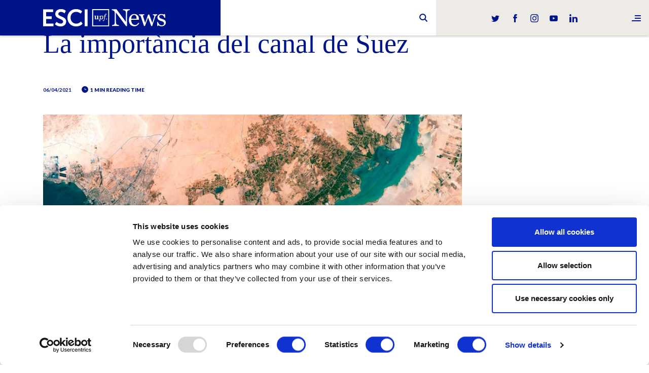

--- FILE ---
content_type: text/html; charset=UTF-8
request_url: https://www.esciupfnews.com/2021/04/06/canal-de-suez-importancia/
body_size: 11223
content:

<!DOCTYPE html>
<html lang="en">
    <head>
        <meta charset="utf-8">
        <meta http-equiv="X-UA-Compatible" content="IE=edge">
        <meta name="viewport" content="width=device-width, initial-scale=1">

        <title>La importància del canal de Suez - ESCIU-UPF News</title>
        <link rel="pingback" href="https://www.esciupfnews.com/xmlrpc.php" />
        <link href="https://www.esciupfnews.com/wp-content/themes/esci/styles/style.min.css?version=9f1ae1a841f91f64f116a2934a060ed1" rel="stylesheet">


        <script id="Cookiebot" src="https://consent.cookiebot.com/uc.js" data-cbid="d80d2989-5e19-477d-a58d-5c886b568aa6" data-blockingmode="auto" type="text/javascript"></script>

        <meta name='robots' content='index, follow, max-image-preview:large, max-snippet:-1, max-video-preview:-1' />
	<style>img:is([sizes="auto" i], [sizes^="auto," i]) { contain-intrinsic-size: 3000px 1500px }</style>
	
	<!-- This site is optimized with the Yoast SEO plugin v26.4 - https://yoast.com/wordpress/plugins/seo/ -->
	<meta name="description" content="El director d’ESCI-UPF, Albert Carreras, analitza al diari ARA la importància del canal de Suez arran de l’incident de la nau de mercaderies Ever Given." />
	<link rel="canonical" href="https://www.esciupfnews.com/2021/04/06/canal-de-suez-importancia/" />
	<meta property="og:locale" content="es_ES" />
	<meta property="og:type" content="article" />
	<meta property="og:title" content="La importància del canal de Suez - ESCIU-UPF News" />
	<meta property="og:description" content="El director d’ESCI-UPF, Albert Carreras, analitza al diari ARA la importància del canal de Suez arran de l’incident de la nau de mercaderies Ever Given." />
	<meta property="og:url" content="https://www.esciupfnews.com/2021/04/06/canal-de-suez-importancia/" />
	<meta property="og:site_name" content="ESCI-UPF News" />
	<meta property="article:published_time" content="2021-04-06T13:30:54+00:00" />
	<meta property="og:image" content="https://www.esciupfnews.com/wp-content/uploads/2021/04/Canal-Suez-Carreras.jpg" />
	<meta property="og:image:width" content="1920" />
	<meta property="og:image:height" content="1080" />
	<meta property="og:image:type" content="image/jpeg" />
	<meta name="author" content="Xènia Costa" />
	<meta name="twitter:card" content="summary_large_image" />
	<meta name="twitter:label1" content="Escrito por" />
	<meta name="twitter:data1" content="Xènia Costa" />
	<meta name="twitter:label2" content="Tiempo de lectura" />
	<meta name="twitter:data2" content="2 minutos" />
	<script type="application/ld+json" class="yoast-schema-graph">{"@context":"https://schema.org","@graph":[{"@type":"WebPage","@id":"https://www.esciupfnews.com/2021/04/06/canal-de-suez-importancia/","url":"https://www.esciupfnews.com/2021/04/06/canal-de-suez-importancia/","name":"La importància del canal de Suez - ESCIU-UPF News","isPartOf":{"@id":"https://www.esciupfnews.com/#website"},"primaryImageOfPage":{"@id":"https://www.esciupfnews.com/2021/04/06/canal-de-suez-importancia/#primaryimage"},"image":{"@id":"https://www.esciupfnews.com/2021/04/06/canal-de-suez-importancia/#primaryimage"},"thumbnailUrl":"https://www.esciupfnews.com/wp-content/uploads/2021/04/Canal-Suez-Carreras.jpg","datePublished":"2021-04-06T13:30:54+00:00","author":{"@id":"https://www.esciupfnews.com/#/schema/person/883142fabf7274139ca9a26a308ce960"},"description":"El director d’ESCI-UPF, Albert Carreras, analitza al diari ARA la importància del canal de Suez arran de l’incident de la nau de mercaderies Ever Given.","breadcrumb":{"@id":"https://www.esciupfnews.com/2021/04/06/canal-de-suez-importancia/#breadcrumb"},"inLanguage":"es","potentialAction":[{"@type":"ReadAction","target":["https://www.esciupfnews.com/2021/04/06/canal-de-suez-importancia/"]}]},{"@type":"ImageObject","inLanguage":"es","@id":"https://www.esciupfnews.com/2021/04/06/canal-de-suez-importancia/#primaryimage","url":"https://www.esciupfnews.com/wp-content/uploads/2021/04/Canal-Suez-Carreras.jpg","contentUrl":"https://www.esciupfnews.com/wp-content/uploads/2021/04/Canal-Suez-Carreras.jpg","width":1920,"height":1080,"caption":"Vista aèria de la zona meridional del canal de Suez. / Foto: Wikimedia Commons (Axelspace Corporation)"},{"@type":"BreadcrumbList","@id":"https://www.esciupfnews.com/2021/04/06/canal-de-suez-importancia/#breadcrumb","itemListElement":[{"@type":"ListItem","position":1,"name":"Home","item":"https://www.esciupfnews.com/"},{"@type":"ListItem","position":2,"name":"La importància del canal de Suez"}]},{"@type":"WebSite","@id":"https://www.esciupfnews.com/#website","url":"https://www.esciupfnews.com/","name":"ESCI-UPF News","description":"El canal de noticíes d&#039;ESCI-UPF","potentialAction":[{"@type":"SearchAction","target":{"@type":"EntryPoint","urlTemplate":"https://www.esciupfnews.com/?s={search_term_string}"},"query-input":{"@type":"PropertyValueSpecification","valueRequired":true,"valueName":"search_term_string"}}],"inLanguage":"es"},{"@type":"Person","@id":"https://www.esciupfnews.com/#/schema/person/883142fabf7274139ca9a26a308ce960","name":"Xènia Costa","url":"https://www.esciupfnews.com/author/xenia/"}]}</script>
	<!-- / Yoast SEO plugin. -->


<link rel="alternate" type="application/rss+xml" title="ESCI-UPF News &raquo; Comentario La importància del canal de Suez del feed" href="https://www.esciupfnews.com/2021/04/06/canal-de-suez-importancia/feed/" />
<link rel='stylesheet' id='wp-block-library-css' href='https://www.esciupfnews.com/wp-includes/css/dist/block-library/style.min.css' type='text/css' media='all' />
<style id='classic-theme-styles-inline-css' type='text/css'>
/*! This file is auto-generated */
.wp-block-button__link{color:#fff;background-color:#32373c;border-radius:9999px;box-shadow:none;text-decoration:none;padding:calc(.667em + 2px) calc(1.333em + 2px);font-size:1.125em}.wp-block-file__button{background:#32373c;color:#fff;text-decoration:none}
</style>
<style id='global-styles-inline-css' type='text/css'>
:root{--wp--preset--aspect-ratio--square: 1;--wp--preset--aspect-ratio--4-3: 4/3;--wp--preset--aspect-ratio--3-4: 3/4;--wp--preset--aspect-ratio--3-2: 3/2;--wp--preset--aspect-ratio--2-3: 2/3;--wp--preset--aspect-ratio--16-9: 16/9;--wp--preset--aspect-ratio--9-16: 9/16;--wp--preset--color--black: #000000;--wp--preset--color--cyan-bluish-gray: #abb8c3;--wp--preset--color--white: #ffffff;--wp--preset--color--pale-pink: #f78da7;--wp--preset--color--vivid-red: #cf2e2e;--wp--preset--color--luminous-vivid-orange: #ff6900;--wp--preset--color--luminous-vivid-amber: #fcb900;--wp--preset--color--light-green-cyan: #7bdcb5;--wp--preset--color--vivid-green-cyan: #00d084;--wp--preset--color--pale-cyan-blue: #8ed1fc;--wp--preset--color--vivid-cyan-blue: #0693e3;--wp--preset--color--vivid-purple: #9b51e0;--wp--preset--gradient--vivid-cyan-blue-to-vivid-purple: linear-gradient(135deg,rgba(6,147,227,1) 0%,rgb(155,81,224) 100%);--wp--preset--gradient--light-green-cyan-to-vivid-green-cyan: linear-gradient(135deg,rgb(122,220,180) 0%,rgb(0,208,130) 100%);--wp--preset--gradient--luminous-vivid-amber-to-luminous-vivid-orange: linear-gradient(135deg,rgba(252,185,0,1) 0%,rgba(255,105,0,1) 100%);--wp--preset--gradient--luminous-vivid-orange-to-vivid-red: linear-gradient(135deg,rgba(255,105,0,1) 0%,rgb(207,46,46) 100%);--wp--preset--gradient--very-light-gray-to-cyan-bluish-gray: linear-gradient(135deg,rgb(238,238,238) 0%,rgb(169,184,195) 100%);--wp--preset--gradient--cool-to-warm-spectrum: linear-gradient(135deg,rgb(74,234,220) 0%,rgb(151,120,209) 20%,rgb(207,42,186) 40%,rgb(238,44,130) 60%,rgb(251,105,98) 80%,rgb(254,248,76) 100%);--wp--preset--gradient--blush-light-purple: linear-gradient(135deg,rgb(255,206,236) 0%,rgb(152,150,240) 100%);--wp--preset--gradient--blush-bordeaux: linear-gradient(135deg,rgb(254,205,165) 0%,rgb(254,45,45) 50%,rgb(107,0,62) 100%);--wp--preset--gradient--luminous-dusk: linear-gradient(135deg,rgb(255,203,112) 0%,rgb(199,81,192) 50%,rgb(65,88,208) 100%);--wp--preset--gradient--pale-ocean: linear-gradient(135deg,rgb(255,245,203) 0%,rgb(182,227,212) 50%,rgb(51,167,181) 100%);--wp--preset--gradient--electric-grass: linear-gradient(135deg,rgb(202,248,128) 0%,rgb(113,206,126) 100%);--wp--preset--gradient--midnight: linear-gradient(135deg,rgb(2,3,129) 0%,rgb(40,116,252) 100%);--wp--preset--font-size--small: 13px;--wp--preset--font-size--medium: 20px;--wp--preset--font-size--large: 36px;--wp--preset--font-size--x-large: 42px;--wp--preset--spacing--20: 0.44rem;--wp--preset--spacing--30: 0.67rem;--wp--preset--spacing--40: 1rem;--wp--preset--spacing--50: 1.5rem;--wp--preset--spacing--60: 2.25rem;--wp--preset--spacing--70: 3.38rem;--wp--preset--spacing--80: 5.06rem;--wp--preset--shadow--natural: 6px 6px 9px rgba(0, 0, 0, 0.2);--wp--preset--shadow--deep: 12px 12px 50px rgba(0, 0, 0, 0.4);--wp--preset--shadow--sharp: 6px 6px 0px rgba(0, 0, 0, 0.2);--wp--preset--shadow--outlined: 6px 6px 0px -3px rgba(255, 255, 255, 1), 6px 6px rgba(0, 0, 0, 1);--wp--preset--shadow--crisp: 6px 6px 0px rgba(0, 0, 0, 1);}:where(.is-layout-flex){gap: 0.5em;}:where(.is-layout-grid){gap: 0.5em;}body .is-layout-flex{display: flex;}.is-layout-flex{flex-wrap: wrap;align-items: center;}.is-layout-flex > :is(*, div){margin: 0;}body .is-layout-grid{display: grid;}.is-layout-grid > :is(*, div){margin: 0;}:where(.wp-block-columns.is-layout-flex){gap: 2em;}:where(.wp-block-columns.is-layout-grid){gap: 2em;}:where(.wp-block-post-template.is-layout-flex){gap: 1.25em;}:where(.wp-block-post-template.is-layout-grid){gap: 1.25em;}.has-black-color{color: var(--wp--preset--color--black) !important;}.has-cyan-bluish-gray-color{color: var(--wp--preset--color--cyan-bluish-gray) !important;}.has-white-color{color: var(--wp--preset--color--white) !important;}.has-pale-pink-color{color: var(--wp--preset--color--pale-pink) !important;}.has-vivid-red-color{color: var(--wp--preset--color--vivid-red) !important;}.has-luminous-vivid-orange-color{color: var(--wp--preset--color--luminous-vivid-orange) !important;}.has-luminous-vivid-amber-color{color: var(--wp--preset--color--luminous-vivid-amber) !important;}.has-light-green-cyan-color{color: var(--wp--preset--color--light-green-cyan) !important;}.has-vivid-green-cyan-color{color: var(--wp--preset--color--vivid-green-cyan) !important;}.has-pale-cyan-blue-color{color: var(--wp--preset--color--pale-cyan-blue) !important;}.has-vivid-cyan-blue-color{color: var(--wp--preset--color--vivid-cyan-blue) !important;}.has-vivid-purple-color{color: var(--wp--preset--color--vivid-purple) !important;}.has-black-background-color{background-color: var(--wp--preset--color--black) !important;}.has-cyan-bluish-gray-background-color{background-color: var(--wp--preset--color--cyan-bluish-gray) !important;}.has-white-background-color{background-color: var(--wp--preset--color--white) !important;}.has-pale-pink-background-color{background-color: var(--wp--preset--color--pale-pink) !important;}.has-vivid-red-background-color{background-color: var(--wp--preset--color--vivid-red) !important;}.has-luminous-vivid-orange-background-color{background-color: var(--wp--preset--color--luminous-vivid-orange) !important;}.has-luminous-vivid-amber-background-color{background-color: var(--wp--preset--color--luminous-vivid-amber) !important;}.has-light-green-cyan-background-color{background-color: var(--wp--preset--color--light-green-cyan) !important;}.has-vivid-green-cyan-background-color{background-color: var(--wp--preset--color--vivid-green-cyan) !important;}.has-pale-cyan-blue-background-color{background-color: var(--wp--preset--color--pale-cyan-blue) !important;}.has-vivid-cyan-blue-background-color{background-color: var(--wp--preset--color--vivid-cyan-blue) !important;}.has-vivid-purple-background-color{background-color: var(--wp--preset--color--vivid-purple) !important;}.has-black-border-color{border-color: var(--wp--preset--color--black) !important;}.has-cyan-bluish-gray-border-color{border-color: var(--wp--preset--color--cyan-bluish-gray) !important;}.has-white-border-color{border-color: var(--wp--preset--color--white) !important;}.has-pale-pink-border-color{border-color: var(--wp--preset--color--pale-pink) !important;}.has-vivid-red-border-color{border-color: var(--wp--preset--color--vivid-red) !important;}.has-luminous-vivid-orange-border-color{border-color: var(--wp--preset--color--luminous-vivid-orange) !important;}.has-luminous-vivid-amber-border-color{border-color: var(--wp--preset--color--luminous-vivid-amber) !important;}.has-light-green-cyan-border-color{border-color: var(--wp--preset--color--light-green-cyan) !important;}.has-vivid-green-cyan-border-color{border-color: var(--wp--preset--color--vivid-green-cyan) !important;}.has-pale-cyan-blue-border-color{border-color: var(--wp--preset--color--pale-cyan-blue) !important;}.has-vivid-cyan-blue-border-color{border-color: var(--wp--preset--color--vivid-cyan-blue) !important;}.has-vivid-purple-border-color{border-color: var(--wp--preset--color--vivid-purple) !important;}.has-vivid-cyan-blue-to-vivid-purple-gradient-background{background: var(--wp--preset--gradient--vivid-cyan-blue-to-vivid-purple) !important;}.has-light-green-cyan-to-vivid-green-cyan-gradient-background{background: var(--wp--preset--gradient--light-green-cyan-to-vivid-green-cyan) !important;}.has-luminous-vivid-amber-to-luminous-vivid-orange-gradient-background{background: var(--wp--preset--gradient--luminous-vivid-amber-to-luminous-vivid-orange) !important;}.has-luminous-vivid-orange-to-vivid-red-gradient-background{background: var(--wp--preset--gradient--luminous-vivid-orange-to-vivid-red) !important;}.has-very-light-gray-to-cyan-bluish-gray-gradient-background{background: var(--wp--preset--gradient--very-light-gray-to-cyan-bluish-gray) !important;}.has-cool-to-warm-spectrum-gradient-background{background: var(--wp--preset--gradient--cool-to-warm-spectrum) !important;}.has-blush-light-purple-gradient-background{background: var(--wp--preset--gradient--blush-light-purple) !important;}.has-blush-bordeaux-gradient-background{background: var(--wp--preset--gradient--blush-bordeaux) !important;}.has-luminous-dusk-gradient-background{background: var(--wp--preset--gradient--luminous-dusk) !important;}.has-pale-ocean-gradient-background{background: var(--wp--preset--gradient--pale-ocean) !important;}.has-electric-grass-gradient-background{background: var(--wp--preset--gradient--electric-grass) !important;}.has-midnight-gradient-background{background: var(--wp--preset--gradient--midnight) !important;}.has-small-font-size{font-size: var(--wp--preset--font-size--small) !important;}.has-medium-font-size{font-size: var(--wp--preset--font-size--medium) !important;}.has-large-font-size{font-size: var(--wp--preset--font-size--large) !important;}.has-x-large-font-size{font-size: var(--wp--preset--font-size--x-large) !important;}
:where(.wp-block-post-template.is-layout-flex){gap: 1.25em;}:where(.wp-block-post-template.is-layout-grid){gap: 1.25em;}
:where(.wp-block-columns.is-layout-flex){gap: 2em;}:where(.wp-block-columns.is-layout-grid){gap: 2em;}
:root :where(.wp-block-pullquote){font-size: 1.5em;line-height: 1.6;}
</style>
<script type="text/javascript" src="https://www.esciupfnews.com/wp-includes/js/jquery/jquery.min.js?ver=3.7.1" id="jquery-core-js"></script>
<script type="text/javascript" src="https://www.esciupfnews.com/wp-includes/js/jquery/jquery-migrate.min.js?ver=3.4.1" id="jquery-migrate-js"></script>
<link rel="https://api.w.org/" href="https://www.esciupfnews.com/wp-json/" /><link rel="alternate" title="JSON" type="application/json" href="https://www.esciupfnews.com/wp-json/wp/v2/posts/22577" /><link rel="EditURI" type="application/rsd+xml" title="RSD" href="https://www.esciupfnews.com/xmlrpc.php?rsd" />

<link rel='shortlink' href='https://www.esciupfnews.com/?p=22577' />
<link rel="alternate" title="oEmbed (JSON)" type="application/json+oembed" href="https://www.esciupfnews.com/wp-json/oembed/1.0/embed?url=https%3A%2F%2Fwww.esciupfnews.com%2F2021%2F04%2F06%2Fcanal-de-suez-importancia%2F" />
<link rel="icon" href="https://www.esciupfnews.com/wp-content/uploads/2019/03/favicom.png" sizes="32x32" />
<link rel="icon" href="https://www.esciupfnews.com/wp-content/uploads/2019/03/favicom.png" sizes="192x192" />
<link rel="apple-touch-icon" href="https://www.esciupfnews.com/wp-content/uploads/2019/03/favicom.png" />
<meta name="msapplication-TileImage" content="https://www.esciupfnews.com/wp-content/uploads/2019/03/favicom.png" />
		<style type="text/css" id="wp-custom-css">
			.twentytwenty-wrapper img {
	margin: 0;
}		</style>
		        <!-- HTML5 shim and Respond.js for IE8 support of HTML5 elements and media queries -->
        <!-- WARNING: Respond.js doesn't work if you view the page via file:// -->
        <!--[if lt IE 9]>
          <script src="https://oss.maxcdn.com/html5shiv/3.7.2/html5shiv.min.js"></script>
          <script src="https://oss.maxcdn.com/respond/1.4.2/respond.min.js"></script>
        <![endif]-->


        <!-- Global site tag (gtag.js) - Google Analytics -->
        <script async src="https://www.googletagmanager.com/gtag/js?id=UA-120845108-1"></script>
        <script>
        window.dataLayer = window.dataLayer || [];
        function gtag(){dataLayer.push(arguments);}
        gtag('js', new Date());

        gtag('config', 'UA-120845108-1');
        </script>

        <script src='https://www.google.com/recaptcha/api.js'></script>
    </head>
    <body class="wp-singular post-template-default single single-post postid-22577 single-format-standard wp-theme-esci">


<header class="header-min">
    <div class="container-fluid">
            <div class="header-min__logo">
                <a href="https://www.esciupfnews.com"><img src="https://www.esciupfnews.com/wp-content/themes/esci/svg/main-logo-min.svg" alt="ESCI News"></a>
            </div>
            

<!--<div class="header-lang">
	<a href="#" class="header-lang__link">
        en        <i class="ico-down"></i>
    </a>

    <ul class="header-lang__list">
            </ul>

</div>-->





            <div class="header-social">
    <ul>
        <li class="header-social__twitter"><a href="https://twitter.com/ESCIupf" target="_blank"><i class="ico-twitter"></i></a></li>
        <li class="header-social__facebook"><a href="https://www.facebook.com/ESCI.UPF" target="_blank"><i class="ico-facebook"></i></a></li>
        <li class="header-social__instagram"><a href="https://www.instagram.com/esciupf" target="_blank"><i class="ico-instagram"></i></a></li>
        <li class="header-social__youtube"><a href="https://www.youtube.com/user/ESCIupf" target="_blank"><i class="ico-youtube"></i></a></li>
        <li class="header-social__linkedin"><a href="https://www.linkedin.com/school/esci-upf" target="_blank"><i class="ico-linkedin"></i></a></li>
    </ul>
</div>            <!--<div class="header-search">
    <div class="header-search__ico"><i class="fa fa-search"></i></div>
</div>-->

<div id="sb-search" class="sb-search" role="search">
	<form action="https://www.esciupfnews.com/" method="GET">
		<input class="sb-search-input" placeholder="" type="text" value="" name="s" id="search">
		<input class="sb-search-submit" type="submit" value="">
		<span class="sb-icon-search"></span>
	</form>
</div>    </div>
    <div class="header-hamburguer">
    <a href="#"><i class="ico-menu"></i></a>
</div></header>


<nav class="navbar">
	<div class="navbar__close-button"><i class="ico-close"></i></div>

	<div class="navbar__content">
				<ul class="navbar__main-menu">
							<li><a href="https://www.esciupfnews.com/esci-upf/">ESCI-UPF</a></li>
							<li><a href="https://www.esciupfnews.com/marketing/">Marketing</a></li>
							<li><a href="https://www.esciupfnews.com/research/">Research</a></li>
							<li><a href="https://www.esciupfnews.com/business/">Business</a></li>
							<li><a href="https://www.esciupfnews.com/lca4climate/">LCA4Climate</a></li>
					</ul>
		<ul class="navbar__second-menu">
			<li><a href="https://www.esciupfnews.com/en/contact">Contact</a></li>
		</ul>
		<ul class="navbar__lang">
			<li class="active"><a href="#">en</a></li>
					</ul>
	</div>
	<div class="navbar__overlay"></div>
</nav>



<main role="main"  class="main main--single">
    <div class="container-fluid">

    	
<div class="category-menu"> 
    <div class="swiper-container">
        <div class="swiper-wrapper">
                            <div class="category-menu__item swiper-slide">
                    <a href="https://www.esciupfnews.com/esci-upf/" class="category-menu__link  active" >ESCI-UPF</a>
                </div>
                            <div class="category-menu__item swiper-slide">
                    <a href="https://www.esciupfnews.com/business/" class="category-menu__link  " >Business</a>
                </div>
                            <div class="category-menu__item swiper-slide">
                    <a href="https://www.esciupfnews.com/marketing/" class="category-menu__link  " >Marketing</a>
                </div>
                            <div class="category-menu__item swiper-slide">
                    <a href="https://www.esciupfnews.com/research/" class="category-menu__link  " >Research</a>
                </div>
                            <div class="category-menu__item swiper-slide">
                    <a href="https://www.esciupfnews.com/lca4climate/" class="category-menu__link  " >LCA4Climate</a>
                </div>
                      
        </div>
    </div>
</div>
    	 		
    	<div class="single">
			<div class="single__wrapper">
				<div class="single__header">
                    
					<p class="single__category">
																<a href="https://www.esciupfnews.com/esci-upf/">
							ESCI-UPF						</a>
										</p>
										<h1 class="single__title">La importància del canal de Suez</h1>
					
					<ul class="single__info">
						



													<li>06/04/2021</li>
												<li><i class="ico-time"></i> 1 min reading time </li>

																	</ul>
				</div>


				<div class="single__content">

					<figure class="single__main-image">
						<img width="1024" height="576" src="https://www.esciupfnews.com/wp-content/uploads/2021/04/Canal-Suez-Carreras-1024x576.jpg" class="attachment-large size-large wp-post-image" alt="Canal de Suez" decoding="async" fetchpriority="high" srcset="https://www.esciupfnews.com/wp-content/uploads/2021/04/Canal-Suez-Carreras-1024x576.jpg 1024w, https://www.esciupfnews.com/wp-content/uploads/2021/04/Canal-Suez-Carreras-300x169.jpg 300w, https://www.esciupfnews.com/wp-content/uploads/2021/04/Canal-Suez-Carreras-768x432.jpg 768w, https://www.esciupfnews.com/wp-content/uploads/2021/04/Canal-Suez-Carreras-1536x864.jpg 1536w, https://www.esciupfnews.com/wp-content/uploads/2021/04/Canal-Suez-Carreras-224x126.jpg 224w, https://www.esciupfnews.com/wp-content/uploads/2021/04/Canal-Suez-Carreras.jpg 1920w" sizes="(max-width: 1024px) 100vw, 1024px" />						<figcaption class="single__image-caption">
							Vista aèria de la zona meridional del canal de Suez. / Foto: Wikimedia Commons (Axelspace Corporation)						</figcaption>
					</figure>

					
					<div class="single__container">
						
						
						<p>El director d’ESCI-UPF, Albert Carreras, ha publicat un <a href="https://www.ara.cat/opinio/importa-suez-albert-carreras_129_3932689.html" target="_blank" rel="noopener">article al diari ARA</a> on analitza la importància del canal de Suez arran de l’incident de la nau de mercaderies Ever Given que, com diu, “ha tornat a posar damunt la taula la fragilitat de la globalització del comerç mundial”.</p>
<p>Carreras fa un repàs per <a href="https://www.esciupfnews.com/2019/11/17/150-anys-canal-suez/" target="_blank" rel="noopener">la història del canal</a>, una de les grans construccions d’enginyeria del segle XIX que, com explica, va representar l’inici de la primera globalització i va apropar radicalment el continent europeu i el continent asiàtic. El director d’ESCI-UPF recalca que gràcies a la construcció del canal de Suez, el mar Mediterrani va recuperar la centralitat en el comerç global. De passada, Carreras també esmenta la construcció del <a href="https://www.esciupfnews.com/2019/12/31/canal-panama/" target="_blank" rel="noopener">canal de Panamà</a>, l’altre gran projecte d’enginyeria del segle XIX, projectat pel mateix Lesseps.</p>
<p>Carreras explica que, amb la nacionalització per part del president egipci <a href="https://www.esciupfnews.com/2020/11/04/nasser-egipte/" target="_blank" rel="noopener">Nasser</a> el 1956, el canal de Suez es va convertir en una arma política. El tancament al trànsit marítim entre 1967 i 1975 en suport a la causa palestina va provocar la reaparició de la ruta alternativa que feia la circumval·lació al continent africà, una ruta molt més costosa i que només es fa servir en casos d’extrema necessitat, com ha passat en aquests últims dies.</p>
<p>El director d’ESCI-UPF també parla d’una nova ruta alternativa del comerç mundial que aquests dies ha agafat protagonisme i que, a causa de l’escalfament global, és molt possible que encara n’agafi més: <a href="https://www.esciupfnews.com/2021/04/06/ever-given-suez/" target="_blank" rel="noopener">la ruta de l’oceà Àrtic</a>. El creixement d’aquesta nova ruta suposa una amenaça real per a la situació del comerç al Mediterrani i per als seus ports destacats, com el de Barcelona, ja que comportaria una “periferització de l’activitat econòmica”.</p>
<p>Per últim, el director d’ESCI-UPF esmenta que, a casa nostra, la importància del canal de Suez també té una altra accepció. I és que la companyia hereva de la gestió del canal va convertir-se en sòcia majoritària d’Agbar l’any 2008. Per tot això, Carreras sentencia que, tant des d’un punt de vista global com des d’un punt de vista local, el que passi al canal de Suez “ens importa”.</p>

					</div>

				</div>


				<div class="single__footer">
					<div class="single__container">
						

						
						
<ul class="single__tags">
			<li><a href="https://www.esciupfnews.com/tag/globalisation/"> #Globalisation</a></li>
	</ul>
						
<ul class="single__share">
	<li>Share it:</li>
			<li class="single__share-item-twitter">
			<a href="https://twitter.com/intent/tweet?url=https://www.esciupfnews.com/2021/04/06/canal-de-suez-importancia/&text=La importància del canal de Suez" onclick="return !window.open(this.href, 'twitter', 'width=500,height=500')" target="_blank" data-title="canal-de-suez-importancia" data-network="twitter">
				<i class="ico-twitter"></i>
			</a>
		</li>
			<li class="single__share-item-facebook">
			<a href="https://www.facebook.com/sharer.php?s=100&p[url]=https://www.esciupfnews.com/2021/04/06/canal-de-suez-importancia/&p[images][0]=https://www.esciupfnews.com/wp-content/uploads/2021/04/Canal-Suez-Carreras.jpg&p[title]=La importància del canal de Suez&p[summary]=El director d’ESCI-UPF, Albert Carreras, ha publicat un article al diari ARA on analitza la importància del canal de Suez arran de l’incident de la nau de mercaderies Ever Given." onclick="return !window.open(this.href, 'facebook', 'width=500,height=500')" target="_blank" data-title="canal-de-suez-importancia" data-network="facebook">
				<i class="ico-facebook"></i>
			</a>
		</li>
			<li class="single__share-item-linkedin">
			<a href="https://www.linkedin.com/shareArticle?mini=true&url=https://www.esciupfnews.com/2021/04/06/canal-de-suez-importancia/&title=La importància del canal de Suez&summary=El director d’ESCI-UPF, Albert Carreras, ha publicat un article al diari ARA on analitza la importància del canal de Suez arran de l’incident de la nau de mercaderies Ever Given." onclick="return !window.open(this.href, 'linkedin', 'width=500,height=500')" target="_blank" data-title="canal-de-suez-importancia" data-network="linkedin">
				<i class="ico-linkedin"></i>
			</a>
		</li>
			<li class="single__share-item-whatsapp">
			<a href="whatsapp://send?text=La+import%C3%A0ncia+del+canal+de+Suez+https%3A%2F%2Fwww.esciupfnews.com%2F2021%2F04%2F06%2Fcanal-de-suez-importancia%2F" onclick="return !window.open(this.href, 'whatsapp', 'width=500,height=500')" target="_blank" data-title="canal-de-suez-importancia" data-network="whatsapp">
				<i class="ico-whatsapp"></i>
			</a>
		</li>
			<li class="single__share-item-telegram">
			<a href="https://t.me/share/url?url=https://www.esciupfnews.com/2021/04/06/canal-de-suez-importancia/&text=La importància del canal de Suez" onclick="return !window.open(this.href, 'telegram', 'width=500,height=500')" target="_blank" data-title="canal-de-suez-importancia" data-network="telegram">
				<i class="ico-telegram"></i>
			</a>
		</li>
			<li class="single__share-item-mail">
			<a href="mailto:?subject=La importància del canal de Suez&body=El director d’ESCI-UPF, Albert Carreras, ha publicat un article al diari ARA on analitza la importància del canal de Suez arran de l’incident de la nau de mercaderies Ever Given." onclick="return !window.open(this.href, 'mail', 'width=500,height=500')" target="_blank" data-title="canal-de-suez-importancia" data-network="mail">
				<i class="ico-mail"></i>
			</a>
		</li>
	</ul>
						
						

						<a name="comments"></a>

						<div class="block comment-form">
							<h4 class="block__title">Leave a message</h4>

							

							<form  action="https://www.esciupfnews.com/wp-comments-post.php" method="post" id="commentform" data-parsley-validate>
																	<div class="form-group">
										<label for="author"> Name & surname:</label>
										<input class="form-control"
												id="author"
												name="author"
												type="text"
												placeholder="Full Name"
												value=""
												data-parsley-required
												data-parsley-required-message="This field is obligatory"/>
									</div>

									<div class="form-group">
										<label for="author">E-mail:</label>
										<input class="form-control"
												id="email"
												name="email"
												type="text"
												placeholder="Email"
												value=""
												data-parsley-required
												data-parsley-type="email"
												data-parsley-required-message="This field is obligatory"
												data-parsley-error-message="Fill out this field with a valid e-mail"/>
									</div>
																<div class="form-group">
										<label for="comment"> Comment</label>
										<textarea id="comment"
													class="form-control"
													placeholder=""
													name="comment"
													data-parsley-required
													data-parsley-required-message="This field is obligatory"></textarea>
								</div>

								<div class="form-group">

                            <div class="checkbox">
                                <input name="field-check" value="1" id="field-check" required="" data-parsley-required-message="This field is obligatory" data-parsley-multiple="field-check" type="checkbox">
                                <label for="field-check">I have read and accepted <a href="https://www.esciupfnews.com/politica-de-privacidad-y-cookies/" target="_blank">the privacy policies</a> and <a href="https://www.esciupfnews.com/aviso-legal/" target="_blank">condition terms</a>.</label>
                            </div>

                        </div>
                        		<div class="gglcptch gglcptch_v2"><div id="gglcptch_recaptcha_835537672" class="gglcptch_recaptcha"></div>
				<noscript>
					<div style="width: 302px;">
						<div style="width: 302px; height: 422px; position: relative;">
							<div style="width: 302px; height: 422px; position: absolute;">
								<iframe src="https://www.google.com/recaptcha/api/fallback?k=6LcebWMUAAAAABVGYTSY7qGObTQuQetq0Gg9i-CS" frameborder="0" scrolling="no" style="width: 302px; height:422px; border-style: none;"></iframe>
							</div>
						</div>
						<div style="border-style: none; bottom: 12px; left: 25px; margin: 0px; padding: 0px; right: 25px; background: #f9f9f9; border: 1px solid #c1c1c1; border-radius: 3px; height: 60px; width: 300px;">
							<input type="hidden" id="g-recaptcha-response" name="g-recaptcha-response" class="g-recaptcha-response" style="width: 250px !important; height: 40px !important; border: 1px solid #c1c1c1 !important; margin: 10px 25px !important; padding: 0px !important; resize: none !important;">
						</div>
					</div>
				</noscript></div>								<div class="form-group">
									<input name="submit" class="btn"  type="submit" id="submit-comment" value="Send a message">
								</div>
								<input type='hidden' name='comment_post_ID' value='22577' id='comment_post_ID' />
<input type='hidden' name='comment_parent' id='comment_parent' value='0' />
							</form>

						</div>

						<!-- COMMENTS -->
						<div class="block comments-list">
							
                            

													</div>

					</div>


				</div>


			</div>
		</div>


		


		<!-- RELATED NEWS -->
		
<div class="block block--margin-top">
	<h4 class="block__title block__title--centered">We also recommend you</h4>
	<div class="featured-articles">
		<div class="row">
							<div class="col-12 col-sm-4"><article class="article article--3">
	<div class="article__image">
		<a data-article="26928" id="26928" class="article-update-referer" href="https://www.esciupfnews.com/2025/03/11/economia-catalana-context-global/">
    <img width="1920" height="1080" src="https://www.esciupfnews.com/wp-content/uploads/2025/03/CEC-Globalitzacio-Cat.jpg" class="attachment-post-thumbnail size-post-thumbnail wp-post-image" alt="Economia" decoding="async" loading="lazy" /></a>	</div>
	<div class="article__content">
		

<p class="article__category">
            <a href="https://www.esciupfnews.com/esci-upf/ ">
            ESCI-UPF        </a>
    </p>		<h3 class="article__title"><a data-article="26928" class="article-update-referer" href="https://www.esciupfnews.com/2025/03/11/economia-catalana-context-global/">
    L’economia catalana en el context global</a></h3>
		<p class="article__info"><span class="article__author">
    </span> <span class="article__date">
    11/03/2025</span></p>
		<p class="article__excerpt">
    Els professors d'ESCI-UPF Joan Pere Plaza i Joan Ribas, juntament amb l'actual professor d'IQS Ramon Xifré, han explorat l'impacte que pot tenir per a l'economia catalana el context econòmic global. Les seves conclusions es va presentar fa uns dies al 4t Congrés d'Economia i Empresa de Catalunya al Col·legi d'Economistes.</p>		

<ul class="article__tags">
			<li><a href="https://www.esciupfnews.com/tag/economics/">#Economics</a></li>
			<li><a href="https://www.esciupfnews.com/tag/globalisation/">#Globalisation</a></li>
			<li><a href="https://www.esciupfnews.com/tag/research/">#Research</a></li>
	</ul>  
		
<ul class="article__options">
	<li class="article__time"><i class="ico-time"></i> 4 mins </li>
		<li class="article__share"><a href="#"><i class="ico-share"></i> Share</a> 
		
<ul class="article__share-list">
			<li>
			<a href="https://twitter.com/intent/tweet?url=https://www.esciupfnews.com/2025/03/11/economia-catalana-context-global/&text=L’economia catalana en el context global" onclick="return !window.open(this.href, 'twitter', 'width=500,height=500')" target="_blank" data-title="economia-catalana-context-global" data-network="twitter">
				<i class="ico-twitter"></i>
			</a>
		</li>
			<li>
			<a href="https://www.facebook.com/sharer.php?s=100&p[url]=https://www.esciupfnews.com/2025/03/11/economia-catalana-context-global/&p[images][0]=https://www.esciupfnews.com/wp-content/uploads/2025/03/CEC-Globalitzacio-Cat.jpg&p[title]=L’economia catalana en el context global&p[summary]=Els professors d'ESCI-UPF Joan Pere Plaza i Joan Ribas, juntament amb l'actual professor d'IQS Ramon Xifré, han explorat l'impacte que pot tenir per a l'economia catalana el context econòmic global. Les seves conclusions es va presentar fa uns dies al 4t Congrés d'Economia i Empresa de Catalunya al Col·legi d'Economistes." onclick="return !window.open(this.href, 'facebook', 'width=500,height=500')" target="_blank" data-title="economia-catalana-context-global" data-network="facebook">
				<i class="ico-facebook"></i>
			</a>
		</li>
			<li>
			<a href="https://www.linkedin.com/shareArticle?mini=true&url=https://www.esciupfnews.com/2025/03/11/economia-catalana-context-global/&title=L’economia catalana en el context global&summary=Els professors d'ESCI-UPF Joan Pere Plaza i Joan Ribas, juntament amb l'actual professor d'IQS Ramon Xifré, han explorat l'impacte que pot tenir per a l'economia catalana el context econòmic global. Les seves conclusions es va presentar fa uns dies al 4t Congrés d'Economia i Empresa de Catalunya al Col·legi d'Economistes." onclick="return !window.open(this.href, 'linkedin', 'width=500,height=500')" target="_blank" data-title="economia-catalana-context-global" data-network="linkedin">
				<i class="ico-linkedin"></i>
			</a>
		</li>
			<li>
			<a href="whatsapp://send?text=L%E2%80%99economia+catalana+en+el+context+global+https%3A%2F%2Fwww.esciupfnews.com%2F2025%2F03%2F11%2Feconomia-catalana-context-global%2F" onclick="return !window.open(this.href, 'whatsapp', 'width=500,height=500')" target="_blank" data-title="economia-catalana-context-global" data-network="whatsapp">
				<i class="ico-whatsapp"></i>
			</a>
		</li>
			<li>
			<a href="https://t.me/share/url?url=https://www.esciupfnews.com/2025/03/11/economia-catalana-context-global/&text=L’economia catalana en el context global" onclick="return !window.open(this.href, 'telegram', 'width=500,height=500')" target="_blank" data-title="economia-catalana-context-global" data-network="telegram">
				<i class="ico-telegram"></i>
			</a>
		</li>
			<li>
			<a href="mailto:?subject=L’economia catalana en el context global&body=Els professors d'ESCI-UPF Joan Pere Plaza i Joan Ribas, juntament amb l'actual professor d'IQS Ramon Xifré, han explorat l'impacte que pot tenir per a l'economia catalana el context econòmic global. Les seves conclusions es va presentar fa uns dies al 4t Congrés d'Economia i Empresa de Catalunya al Col·legi d'Economistes." onclick="return !window.open(this.href, 'mail', 'width=500,height=500')" target="_blank" data-title="economia-catalana-context-global" data-network="mail">
				<i class="ico-mail"></i>
			</a>
		</li>
	</ul>	</li>
</ul>
	</div>
</article></div>
							<div class="col-12 col-sm-4"><article class="article article--3">
	<div class="article__image">
		<a data-article="26215" id="26215" class="article-update-referer" href="https://www.esciupfnews.com/2024/02/15/transformar-riesgos-oportunidades/">
    <img width="1920" height="1080" src="https://www.esciupfnews.com/wp-content/uploads/2024/02/coface-riesgos-fornt.jpg" class="attachment-post-thumbnail size-post-thumbnail wp-post-image" alt="Coface Riesgos Fornt" decoding="async" loading="lazy" /></a>	</div>
	<div class="article__content">
		

<p class="article__category">
            <a href="https://www.esciupfnews.com/business/ ">
            Business        </a>
    </p>		<h3 class="article__title"><a data-article="26215" class="article-update-referer" href="https://www.esciupfnews.com/2024/02/15/transformar-riesgos-oportunidades/">
    ¿Seremos capaces de transformar riesgos en oportunidades?</a></h3>
		<p class="article__info"><span class="article__author">
    <a href='https://www.esciupfnews.com/autor/xavier-fornt/'>Xavier Fornt</a>, </span> <span class="article__date">
    15/02/2024</span></p>
		<p class="article__excerpt">
    Xavier Fornt, profesor de Banca Internacional en el Máster en International Management, escribe sobre las principales preocupaciones que afectan al desarrollo del comercio internacional recogidas en la última edición del “Colloque Coface Risque Pays”.</p>		

<ul class="article__tags">
			<li><a href="https://www.esciupfnews.com/tag/geopolitics/">#Geopolitics</a></li>
			<li><a href="https://www.esciupfnews.com/tag/globalisation/">#Globalisation</a></li>
			<li><a href="https://www.esciupfnews.com/tag/mgi/">#MGI</a></li>
	</ul>  
		
<ul class="article__options">
	<li class="article__time"><i class="ico-time"></i> 3 mins </li>
		<li class="article__share"><a href="#"><i class="ico-share"></i> Share</a> 
		
<ul class="article__share-list">
			<li>
			<a href="https://twitter.com/intent/tweet?url=https://www.esciupfnews.com/2024/02/15/transformar-riesgos-oportunidades/&text=¿Seremos capaces de transformar riesgos en oportunidades?" onclick="return !window.open(this.href, 'twitter', 'width=500,height=500')" target="_blank" data-title="transformar-riesgos-oportunidades" data-network="twitter">
				<i class="ico-twitter"></i>
			</a>
		</li>
			<li>
			<a href="https://www.facebook.com/sharer.php?s=100&p[url]=https://www.esciupfnews.com/2024/02/15/transformar-riesgos-oportunidades/&p[images][0]=https://www.esciupfnews.com/wp-content/uploads/2024/02/coface-riesgos-fornt.jpg&p[title]=¿Seremos capaces de transformar riesgos en oportunidades?&p[summary]=Xavier Fornt, profesor de Banca Internacional en el Máster en International Management, escribe sobre las principales preocupaciones que afectan al desarrollo del comercio internacional recogidas en la última edición del “Colloque Coface Risque Pays”." onclick="return !window.open(this.href, 'facebook', 'width=500,height=500')" target="_blank" data-title="transformar-riesgos-oportunidades" data-network="facebook">
				<i class="ico-facebook"></i>
			</a>
		</li>
			<li>
			<a href="https://www.linkedin.com/shareArticle?mini=true&url=https://www.esciupfnews.com/2024/02/15/transformar-riesgos-oportunidades/&title=¿Seremos capaces de transformar riesgos en oportunidades?&summary=Xavier Fornt, profesor de Banca Internacional en el Máster en International Management, escribe sobre las principales preocupaciones que afectan al desarrollo del comercio internacional recogidas en la última edición del “Colloque Coface Risque Pays”." onclick="return !window.open(this.href, 'linkedin', 'width=500,height=500')" target="_blank" data-title="transformar-riesgos-oportunidades" data-network="linkedin">
				<i class="ico-linkedin"></i>
			</a>
		</li>
			<li>
			<a href="whatsapp://send?text=%C2%BFSeremos+capaces+de+transformar+riesgos+en+oportunidades%3F+https%3A%2F%2Fwww.esciupfnews.com%2F2024%2F02%2F15%2Ftransformar-riesgos-oportunidades%2F" onclick="return !window.open(this.href, 'whatsapp', 'width=500,height=500')" target="_blank" data-title="transformar-riesgos-oportunidades" data-network="whatsapp">
				<i class="ico-whatsapp"></i>
			</a>
		</li>
			<li>
			<a href="https://t.me/share/url?url=https://www.esciupfnews.com/2024/02/15/transformar-riesgos-oportunidades/&text=¿Seremos capaces de transformar riesgos en oportunidades?" onclick="return !window.open(this.href, 'telegram', 'width=500,height=500')" target="_blank" data-title="transformar-riesgos-oportunidades" data-network="telegram">
				<i class="ico-telegram"></i>
			</a>
		</li>
			<li>
			<a href="mailto:?subject=¿Seremos capaces de transformar riesgos en oportunidades?&body=Xavier Fornt, profesor de Banca Internacional en el Máster en International Management, escribe sobre las principales preocupaciones que afectan al desarrollo del comercio internacional recogidas en la última edición del “Colloque Coface Risque Pays”." onclick="return !window.open(this.href, 'mail', 'width=500,height=500')" target="_blank" data-title="transformar-riesgos-oportunidades" data-network="mail">
				<i class="ico-mail"></i>
			</a>
		</li>
	</ul>	</li>
</ul>
	</div>
</article></div>
							<div class="col-12 col-sm-4"><article class="article article--3">
	<div class="article__image">
		<a data-article="25496" id="25496" class="article-update-referer" href="https://www.esciupfnews.com/2023/03/06/port-of-barcelona-strategy/">
    <img width="1920" height="1080" src="https://www.esciupfnews.com/wp-content/uploads/2023/03/Port-of-Barcelona.jpg" class="attachment-post-thumbnail size-post-thumbnail wp-post-image" alt="Port of Barcelona" decoding="async" loading="lazy" srcset="https://www.esciupfnews.com/wp-content/uploads/2023/03/Port-of-Barcelona.jpg 1920w, https://www.esciupfnews.com/wp-content/uploads/2023/03/Port-of-Barcelona-300x169.jpg 300w, https://www.esciupfnews.com/wp-content/uploads/2023/03/Port-of-Barcelona-1024x576.jpg 1024w, https://www.esciupfnews.com/wp-content/uploads/2023/03/Port-of-Barcelona-768x432.jpg 768w, https://www.esciupfnews.com/wp-content/uploads/2023/03/Port-of-Barcelona-1536x864.jpg 1536w, https://www.esciupfnews.com/wp-content/uploads/2023/03/Port-of-Barcelona-224x126.jpg 224w" sizes="auto, (max-width: 1920px) 100vw, 1920px" /></a>	</div>
	<div class="article__content">
		

<p class="article__category">
            <a href="https://www.esciupfnews.com/business/ ">
            Business        </a>
    </p>		<h3 class="article__title"><a data-article="25496" class="article-update-referer" href="https://www.esciupfnews.com/2023/03/06/port-of-barcelona-strategy/">
    The Port of Barcelona Strategy</a></h3>
		<p class="article__info"><span class="article__author">
    </span> <span class="article__date">
    06/03/2023</span></p>
		<p class="article__excerpt">
    The students of the Master of Science in International Business, jointly offered by UPF-BSM and ESCI-UPF, and the students of the Bachelor’s Degree in International Business and Marketing, attended the masterclass of Santiago Garcia-Milà, Deputy Director General of the Port of Barcelona.</p>		

<ul class="article__tags">
			<li><a href="https://www.esciupfnews.com/tag/globalisation/">#Globalisation</a></li>
			<li><a href="https://www.esciupfnews.com/tag/strategy/">#Strategy</a></li>
			<li><a href="https://www.esciupfnews.com/tag/trade/">#Trade</a></li>
	</ul>  
		
<ul class="article__options">
	<li class="article__time"><i class="ico-time"></i> 1 min </li>
		<li class="article__share"><a href="#"><i class="ico-share"></i> Share</a> 
		
<ul class="article__share-list">
			<li>
			<a href="https://twitter.com/intent/tweet?url=https://www.esciupfnews.com/2023/03/06/port-of-barcelona-strategy/&text=The Port of Barcelona Strategy" onclick="return !window.open(this.href, 'twitter', 'width=500,height=500')" target="_blank" data-title="port-of-barcelona-strategy" data-network="twitter">
				<i class="ico-twitter"></i>
			</a>
		</li>
			<li>
			<a href="https://www.facebook.com/sharer.php?s=100&p[url]=https://www.esciupfnews.com/2023/03/06/port-of-barcelona-strategy/&p[images][0]=https://www.esciupfnews.com/wp-content/uploads/2023/03/Port-of-Barcelona.jpg&p[title]=The Port of Barcelona Strategy&p[summary]=The students of the Master of Science in International Business, jointly offered by UPF-BSM and ESCI-UPF, and the students of the Bachelor’s Degree in International Business and Marketing, attended the masterclass of Santiago Garcia-Milà, Deputy Director General of the Port of Barcelona." onclick="return !window.open(this.href, 'facebook', 'width=500,height=500')" target="_blank" data-title="port-of-barcelona-strategy" data-network="facebook">
				<i class="ico-facebook"></i>
			</a>
		</li>
			<li>
			<a href="https://www.linkedin.com/shareArticle?mini=true&url=https://www.esciupfnews.com/2023/03/06/port-of-barcelona-strategy/&title=The Port of Barcelona Strategy&summary=The students of the Master of Science in International Business, jointly offered by UPF-BSM and ESCI-UPF, and the students of the Bachelor’s Degree in International Business and Marketing, attended the masterclass of Santiago Garcia-Milà, Deputy Director General of the Port of Barcelona." onclick="return !window.open(this.href, 'linkedin', 'width=500,height=500')" target="_blank" data-title="port-of-barcelona-strategy" data-network="linkedin">
				<i class="ico-linkedin"></i>
			</a>
		</li>
			<li>
			<a href="whatsapp://send?text=The+Port+of+Barcelona+Strategy+https%3A%2F%2Fwww.esciupfnews.com%2F2023%2F03%2F06%2Fport-of-barcelona-strategy%2F" onclick="return !window.open(this.href, 'whatsapp', 'width=500,height=500')" target="_blank" data-title="port-of-barcelona-strategy" data-network="whatsapp">
				<i class="ico-whatsapp"></i>
			</a>
		</li>
			<li>
			<a href="https://t.me/share/url?url=https://www.esciupfnews.com/2023/03/06/port-of-barcelona-strategy/&text=The Port of Barcelona Strategy" onclick="return !window.open(this.href, 'telegram', 'width=500,height=500')" target="_blank" data-title="port-of-barcelona-strategy" data-network="telegram">
				<i class="ico-telegram"></i>
			</a>
		</li>
			<li>
			<a href="mailto:?subject=The Port of Barcelona Strategy&body=The students of the Master of Science in International Business, jointly offered by UPF-BSM and ESCI-UPF, and the students of the Bachelor’s Degree in International Business and Marketing, attended the masterclass of Santiago Garcia-Milà, Deputy Director General of the Port of Barcelona." onclick="return !window.open(this.href, 'mail', 'width=500,height=500')" target="_blank" data-title="port-of-barcelona-strategy" data-network="mail">
				<i class="ico-mail"></i>
			</a>
		</li>
	</ul>	</li>
</ul>
	</div>
</article></div>
					</div>
	</div>
</div>
	</main>


         <footer class="footer">

            
            <div class="container-fluid">
                <div class="footer__logo"><a href="https://www.esciupfnews.com"><img src="https://www.esciupfnews.com/wp-content/themes/esci/svg/main-logo.svg" alt="ESCI News"></a></div>
        
                <ul class="footer__menu">
                    <li>© ESCI-UPF | Barcelona 2026</li>
                    <li><a href="https://www.esciupfnews.com/aviso-legal/">Aviso Legal</a></li><li><a href="https://www.esciupfnews.com/politica-de-privacidad-y-cookies/">Política de privacidad y cookies</a></li>                </ul>

                <ul class="footer__categories">
                    <li><a href="https://www.esciupfnews.com/esci-upf/">ESCI-UPF</a></li><li><a href="https://www.esciupfnews.com/business/">Business</a></li><li><a href="https://www.esciupfnews.com/marketing/">Marketing</a></li><li><a href="https://www.esciupfnews.com/research/">Research</a></li><li><a href="https://www.esciupfnews.com/lca4climate/">LCA4Climate</a></li>                </ul>
        
                <ul class="footer__social">
                    <li><a href="https://twitter.com/ESCIupf" target="_blank"><i class="ico-twitter"></i></a></li>
                    <li><a href="https://www.facebook.com/ESCI.UPF" target="_blank"><i class="ico-facebook"></i></a></li>
                    <li><a href="https://www.instagram.com/esciupf" target="_blank"><i class="ico-instagram"></i></a></li>
                    <li><a href="https://www.youtube.com/user/ESCIupf" target="_blank"><i class="ico-youtube"></i></a></li>
                    <li><a href="https://www.linkedin.com/school/esci-upf" target="_blank"><i class="ico-linkedin"></i></a></li>
                </ul>
        
        
            </div>
        </footer>


        <div class="loader"> 
    <div class="loader__content">
        <svg width="58" height="58" viewBox="0 0 58 58" xmlns="http://www.w3.org/2000/svg">
            <g fill="none" fill-rule="evenodd">
                <g transform="translate(2 1)" stroke="#FFF" stroke-width="1.5">
                    <circle cx="42.601" cy="11.462" r="5" fill-opacity="1" fill="#001489">
                        <animate attributeName="fill-opacity"
                             begin="0s" dur="1.3s"
                             values="1;0;0;0;0;0;0;0" calcMode="linear"
                             repeatCount="indefinite" />
                    </circle>
                    <circle cx="49.063" cy="27.063" r="5" fill-opacity="0" fill="#001489">
                        <animate attributeName="fill-opacity"
                             begin="0s" dur="1.3s"
                             values="0;1;0;0;0;0;0;0" calcMode="linear"
                             repeatCount="indefinite" />
                    </circle>
                    <circle cx="42.601" cy="42.663" r="5" fill-opacity="0" fill="#001489">
                        <animate attributeName="fill-opacity"
                             begin="0s" dur="1.3s"
                             values="0;0;1;0;0;0;0;0" calcMode="linear"
                             repeatCount="indefinite" />
                    </circle>
                    <circle cx="27" cy="49.125" r="5" fill-opacity="0" fill="#001489">
                        <animate attributeName="fill-opacity"
                             begin="0s" dur="1.3s"
                             values="0;0;0;1;0;0;0;0" calcMode="linear"
                             repeatCount="indefinite" />
                    </circle>
                    <circle cx="11.399" cy="42.663" r="5" fill-opacity="0" fill="#001489">
                        <animate attributeName="fill-opacity"
                             begin="0s" dur="1.3s"
                             values="0;0;0;0;1;0;0;0" calcMode="linear"
                             repeatCount="indefinite" />
                    </circle>
                    <circle cx="4.938" cy="27.063" r="5" fill-opacity="0" fill="#001489">
                        <animate attributeName="fill-opacity"
                             begin="0s" dur="1.3s"
                             values="0;0;0;0;0;1;0;0" calcMode="linear"
                             repeatCount="indefinite" />
                    </circle>
                    <circle cx="11.399" cy="11.462" r="5" fill-opacity="0" fill="#001489">
                        <animate attributeName="fill-opacity"
                             begin="0s" dur="1.3s"
                             values="0;0;0;0;0;0;1;0" calcMode="linear"
                             repeatCount="indefinite" />
                    </circle>
                    <circle cx="27" cy="5" r="5" fill-opacity="0" fill="#001489">
                        <animate attributeName="fill-opacity"
                             begin="0s" dur="1.3s"
                             values="0;0;0;0;0;0;0;1" calcMode="linear"
                             repeatCount="indefinite" />
                    </circle>
                </g>
            </g>
        </svg>
    </div> 
</div>        

        <!-- <script src="https://ajax.googleapis.com/ajax/libs/jquery/1.11.2/jquery.min.js"></script> -->
        <script src="https://www.esciupfnews.com/wp-content/themes/esci/js/lib.min.js?v=23.2.1"></script>
        <script src="https://www.esciupfnews.com/wp-content/themes/esci/js/main.min.js?v=23.2.1"></script>

         <script type="speculationrules">
{"prefetch":[{"source":"document","where":{"and":[{"href_matches":"\/*"},{"not":{"href_matches":["\/wp-*.php","\/wp-admin\/*","\/wp-content\/uploads\/*","\/wp-content\/*","\/wp-content\/plugins\/*","\/wp-content\/themes\/esci\/*","\/*\\?(.+)"]}},{"not":{"selector_matches":"a[rel~=\"nofollow\"]"}},{"not":{"selector_matches":".no-prefetch, .no-prefetch a"}}]},"eagerness":"conservative"}]}
</script>
<link rel='stylesheet' id='gglcptch-css' href='https://www.esciupfnews.com/wp-content/plugins/google-captcha/css/gglcptch.css?ver=1.84' type='text/css' media='all' />
<script type="text/javascript" src="https://www.esciupfnews.com/wp-content/plugins/honeypot-antispam/js/honeypot-antispam.js?ver=1.0.5" id="honeypot-antispam-script-js"></script>
<script type="text/javascript" id="gglcptch_pre_api-js-extra">
/* <![CDATA[ */
var gglcptch_pre = {"messages":{"in_progress":"Por favor, espera hasta que Google reCAPTCHA est\u00e9 cargado.","timeout":"No se ha podido cargar Google reCAPTCHA. Por favor, comprueba tu conexi\u00f3n a Internet y vuelve a cargar esta p\u00e1gina."},"custom_callback":""};
/* ]]> */
</script>
<script type="text/javascript" src="https://www.esciupfnews.com/wp-content/plugins/google-captcha/js/pre-api-script.js?ver=1.84" id="gglcptch_pre_api-js"></script>
<script type="text/javascript" data-cfasync="false" async="async" defer="defer" src="https://www.google.com/recaptcha/api.js?onload=gglcptch_onload_callback&amp;render=explicit&amp;ver=1.84" id="gglcptch_api-js"></script>
<script type="text/javascript" id="gglcptch_script-js-extra">
/* <![CDATA[ */
var gglcptch = {"options":{"version":"v2","sitekey":"6LcebWMUAAAAABVGYTSY7qGObTQuQetq0Gg9i-CS","error":"<strong>Advertencia<\/strong>:&nbsp;Se ha encontrado m\u00e1s de un reCAPTCHA en el formulario actual. Por favor, elimina todos los campos innecesarios de reCAPTCHA para que funcione correctamente.","disable":0,"theme":"light"},"vars":{"visibility":false}};
/* ]]> */
</script>
<script type="text/javascript" src="https://www.esciupfnews.com/wp-content/plugins/google-captcha/js/script.js?ver=1.84" id="gglcptch_script-js"></script>
 

  </body>
</html>